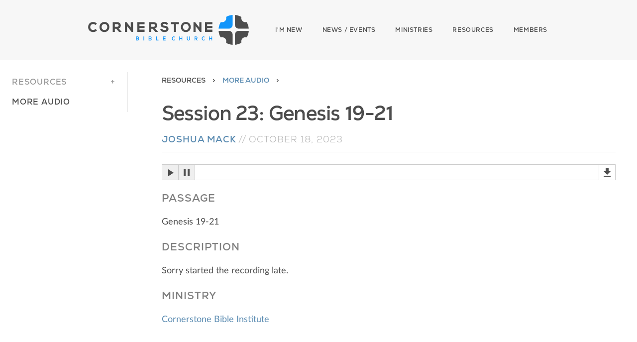

--- FILE ---
content_type: text/html; charset=utf-8
request_url: https://www.cornerstoneoc.com/sermons/session-23-genesis-19-21
body_size: 9996
content:
<!DOCTYPE html>
<html>
<head>
<title>Cornerstone Bible Church</title>
<meta content="width=device-width, initial-scale=1.0, maximum-scale=1.0" name="viewport">
<link rel="stylesheet" href="/assets/normalize-9f750236.css" />
<link rel="stylesheet" href="/assets/application-5c801a45.css" />
<meta name="csrf-param" content="authenticity_token" />
<meta name="csrf-token" content="UaDf4s05fD3-Q087DXOMZKgvDTEQPElVNy8s1Jkx4gRSj0LvULjrXu3sPMveeNlEFukafVu2A-RuWcQbHyPvfw" />
<link rel="apple-touch-icon" sizes="180x180" href="/apple-touch-icon.png">
<link rel="icon" type="image/png" sizes="32x32" href="/favicon-32x32.png">
<link rel="icon" type="image/png" sizes="16x16" href="/favicon-16x16.png">
<link rel="manifest" href="/site.webmanifest">
<link rel="mask-icon" href="/safari-pinned-tab.svg" color="#1195fa">
<meta name="msapplication-TileColor" content="#2d89ef">
<meta name="theme-color" content="#1195fa">
<link rel="alternate" type="application/rss+xml" title="RSS" href="https://www.cornerstoneoc.com/sermons.rss" />
<script src="/assets/application-e3e79bb5.js" defer="defer"></script>
<script src="/assets/stimulus_controllers-386e950c.js" defer="defer"></script>

</head>
<body>
<svg xmlns="http://www.w3.org/2000/svg"
  aria-hidden="true"
  data-icon="envelope" 
  role="img"
  style="display: none;">
  <symbol
    id="icon_contact"
    viewBox="0 0 512 512">
    <path d="M256 352c-16.53 0-33.06-5.422-47.16-16.41L0 173.2V400C0 426.5 21.49 448 48 448h416c26.51 0 48-21.49 48-48V173.2l-208.8 162.5C289.1 346.6 272.5 352 256 352zM16.29 145.3l212.2 165.1c16.19 12.6 38.87 12.6 55.06 0l212.2-165.1C505.1 137.3 512 125 512 112C512 85.49 490.5 64 464 64h-416C21.49 64 0 85.49 0 112C0 125 6.01 137.3 16.29 145.3z">
    </path>
   </symbol>
</svg>
<svg
  aria-hidden="true" 
  data-icon="square-rss"
  role="img" 
  xmlns="http://www.w3.org/2000/svg"
  style="display: none;">
  <symbol
    id="icon_rss"
    viewBox="0 32 448 448">
    <path d="M384 32H64C28.65 32 0 60.66 0 96v320c0 35.34 28.65 64 64 64h320c35.35 0 64-28.66 64-64V96C448 60.66 419.3 32 384 32zM150.6 374.6C144.4 380.9 136.2 384 128 384s-16.38-3.121-22.63-9.371c-12.5-12.5-12.5-32.76 0-45.26C111.6 323.1 119.8 320 128 320s16.38 3.121 22.63 9.371C163.1 341.9 163.1 362.1 150.6 374.6zM249.6 383.9C249 383.1 248.5 384 247.1 384c-12.53 0-23.09-9.75-23.92-22.44C220.5 306.9 173.1 259.5 118.4 255.9c-13.22-.8438-23.25-12.28-22.39-25.5c.8594-13.25 12.41-22.81 25.52-22.38c77.86 5.062 145.3 72.5 150.4 150.4C272.8 371.7 262.8 383.1 249.6 383.9zM345 383.1C344.7 384 344.3 384 343.1 384c-12.8 0-23.42-10.09-23.97-23C315.6 254.6 225.4 164.4 119 159.1C105.8 159.4 95.47 148.3 96.02 135C96.58 121.8 107.9 111.2 121 112c130.7 5.469 241.5 116.3 246.1 246.1C368.5 372.3 358.3 383.4 345 383.1z">
    </path>
</symbol>
</svg>
<svg
  xmlns="http://www.w3.org/2000/svg"
  aria-hidden="true"
  focusable="false"
  data-icon="youtube"
  role="img"
  style="display: none;">
  <symbol 
    id="icon_youtube"
    viewBox="0 0 576 512">
    <path d="M549.7 124.1c-6.281-23.65-24.79-42.28-48.28-48.6C458.8 64 288 64 288 64S117.2 64 74.63 75.49c-23.5 6.322-42 24.95-48.28 48.6-11.41 42.87-11.41 132.3-11.41 132.3s0 89.44 11.41 132.3c6.281 23.65 24.79 41.5 48.28 47.82C117.2 448 288 448 288 448s170.8 0 213.4-11.49c23.5-6.321 42-24.17 48.28-47.82 11.41-42.87 11.41-132.3 11.41-132.3s0-89.44-11.41-132.3zm-317.5 213.5V175.2l142.7 81.21-142.7 81.2z">
    </path>
  </symbol>
</svg>
<svg
  aria-hidden="true" 
  data-icon="instagram"
  role="img" 
  xmlns="http://www.w3.org/2000/svg"
  style="display: none;">
  <symbol
    id="icon_instagram"
    viewBox="0 0 1000 1000">
    <path d="M295.42,6c-53.2,2.51-89.53,11-121.29,23.48-32.87,12.81-60.73,30-88.45,57.82S40.89,143,28.17,175.92c-12.31,31.83-20.65,68.19-23,121.42S2.3,367.68,2.56,503.46,3.42,656.26,6,709.6c2.54,53.19,11,89.51,23.48,121.28,12.83,32.87,30,60.72,57.83,88.45S143,964.09,176,976.83c31.8,12.29,68.17,20.67,121.39,23s70.35,2.87,206.09,2.61,152.83-.86,206.16-3.39S799.1,988,830.88,975.58c32.87-12.86,60.74-30,88.45-57.84S964.1,862,976.81,829.06c12.32-31.8,20.69-68.17,23-121.35,2.33-53.37,2.88-70.41,2.62-206.17s-.87-152.78-3.4-206.1-11-89.53-23.47-121.32c-12.85-32.87-30-60.7-57.82-88.45S862,40.87,829.07,28.19c-31.82-12.31-68.17-20.7-121.39-23S637.33,2.3,501.54,2.56,348.75,3.4,295.42,6m5.84,903.88c-48.75-2.12-75.22-10.22-92.86-17-23.36-9-40-19.88-57.58-37.29s-28.38-34.11-37.5-57.42c-6.85-17.64-15.1-44.08-17.38-92.83-2.48-52.69-3-68.51-3.29-202s.22-149.29,2.53-202c2.08-48.71,10.23-75.21,17-92.84,9-23.39,19.84-40,37.29-57.57s34.1-28.39,57.43-37.51c17.62-6.88,44.06-15.06,92.79-17.38,52.73-2.5,68.53-3,202-3.29s149.31.21,202.06,2.53c48.71,2.12,75.22,10.19,92.83,17,23.37,9,40,19.81,57.57,37.29s28.4,34.07,37.52,57.45c6.89,17.57,15.07,44,17.37,92.76,2.51,52.73,3.08,68.54,3.32,202s-.23,149.31-2.54,202c-2.13,48.75-10.21,75.23-17,92.89-9,23.35-19.85,40-37.31,57.56s-34.09,28.38-57.43,37.5c-17.6,6.87-44.07,15.07-92.76,17.39-52.73,2.48-68.53,3-202.05,3.29s-149.27-.25-202-2.53m407.6-674.61a60,60,0,1,0,59.88-60.1,60,60,0,0,0-59.88,60.1M245.77,503c.28,141.8,115.44,256.49,257.21,256.22S759.52,643.8,759.25,502,643.79,245.48,502,245.76,245.5,361.22,245.77,503m90.06-.18a166.67,166.67,0,1,1,167,166.34,166.65,166.65,0,0,1-167-166.34" transform="translate(-2.5 -2.5)"/>
  </symbol>
</svg>
<svg
  aria-hidden="true" 
  data-icon="facebook"
  role="img" 
  xmlns="http://www.w3.org/2000/svg"
  style="display: none;">
  <symbol
    id="icon_facebook"
    viewBox="866.6 0 200.6 201.4">
    <path d="M1060.8,100.8c0-53.6-43.5-97.1-97.1-97.1s-97.1,43.5-97.1,97.1c0,48.5,35.5,88.7,82,95.9v-67.9h-24.8v-28h24.8V79.4
      c0-24.3,14.4-37.8,36.6-37.8c10.6,0,21.6,2,21.6,2v23.7h-12.2c-12.1,0-15.9,7.6-15.9,15.2v18.2h27l-4.3,28h-22.7v67.9
      C1025.3,189.5,1060.8,149.3,1060.8,100.8z"/>
    </symbol>
</svg>
<svg xmlns="http://www.w3.org/2000/svg" style="display: none;">
  <symbol id="icon_menu" viewBox="0 0 48 48">
    <path d="M14,16.5c0,0.825-0.675,1.5-1.5,1.5h-3C8.675,18,8,17.325,8,16.5v-3C8,12.675,8.675,12,9.5,12h3c0.825,0,1.5,0.675,1.5,1.5
  V16.5z"/>
    <path d="M14,25.5c0,0.825-0.675,1.5-1.5,1.5h-3C8.675,27,8,26.325,8,25.5v-3C8,21.675,8.675,21,9.5,21h3c0.825,0,1.5,0.675,1.5,1.5
      V25.5z"/>
    <path d="M14,34.5c0,0.825-0.675,1.5-1.5,1.5h-3C8.675,36,8,35.325,8,34.5v-3C8,30.675,8.675,30,9.5,30h3c0.825,0,1.5,0.675,1.5,1.5
      V34.5z"/>
    <path d="M40,16.5c0,0.825-0.675,1.5-1.5,1.5h-20c-0.825,0-1.5-0.675-1.5-1.5v-3c0-0.825,0.675-1.5,1.5-1.5h20
      c0.825,0,1.5,0.675,1.5,1.5V16.5z"/>
    <path d="M40,34.5c0,0.825-0.675,1.5-1.5,1.5h-20c-0.825,0-1.5-0.675-1.5-1.5v-3c0-0.825,0.675-1.5,1.5-1.5h20
      c0.825,0,1.5,0.675,1.5,1.5V34.5z"/>
    <path d="M34,25.5c0,0.825-0.675,1.5-1.5,1.5h-14c-0.825,0-1.5-0.675-1.5-1.5v-3c0-0.825,0.675-1.5,1.5-1.5h14
      c0.825,0,1.5,0.675,1.5,1.5V25.5z"/>
  </symbol>
</svg>

<svg xmlns="http://www.w3.org/2000/svg" style="display: none;" >
<symbol id="cbclogo" viewBox="0 0 325 60.406">
<g>
	<g>
		<path fill="#1195FA" d="M102.766,45.907c0,0.615-0.259,1.207-0.909,1.537c0.819,0.285,1.119,1.275,1.119,1.775
			c0,1.776-1.169,2.345-2.617,2.345c-1.109,0-2.208,0-3.316,0v-7.968c1.099,0,2.208,0,3.316,0
			C101.738,43.596,102.766,44.301,102.766,45.907z M98.341,46.794h2.018c0.829,0,1.099-0.398,1.099-0.854
			c0-0.364-0.26-0.979-1.099-0.979h-2.018V46.794z M98.341,50.164h2.018c0.54,0,1.309-0.205,1.309-0.957
			c0-0.716-0.769-1.092-1.309-1.092h-2.018V50.164z"/>
		<path fill="#1195FA" d="M111.979,51.564v-7.968h1.309v7.968H111.979z"/>
		<path fill="#1195FA" d="M128.277,45.907c0,0.615-0.26,1.207-0.909,1.537c0.819,0.285,1.119,1.275,1.119,1.775
			c0,1.776-1.169,2.345-2.618,2.345c-1.109,0-2.208,0-3.316,0v-7.968c1.099,0,2.208,0,3.316,0
			C127.248,43.596,128.277,44.301,128.277,45.907z M123.851,46.794h2.018c0.83,0,1.099-0.398,1.099-0.854
			c0-0.364-0.26-0.979-1.099-0.979h-2.018V46.794z M123.851,50.164h2.018c0.54,0,1.309-0.205,1.309-0.957
			c0-0.716-0.769-1.092-1.309-1.092h-2.018V50.164z"/>
		<path fill="#1195FA" d="M138.798,43.596v6.58h3.596v1.389h-4.915v-7.968H138.798z"/>
		<path fill="#1195FA" d="M156.603,51.564h-5.234c0-2.652,0-5.316,0-7.968h5.234v1.457h-3.926v1.833h3.786v1.4h-3.786v1.798h3.926
			V51.564z"/>
		<path fill="#1195FA" d="M175.883,50.563c-0.719,0.808-1.648,1.184-2.657,1.184c-2.597,0-3.696-2.038-3.707-4.109
			c-0.01-2.083,1.18-4.201,3.707-4.201c0.949,0,1.849,0.411,2.568,1.218l-0.879,0.968c-0.46-0.513-1.079-0.752-1.688-0.752
			c-1.688,0-2.417,1.435-2.407,2.767c0.01,1.32,0.679,2.697,2.407,2.697c0.609,0,1.299-0.285,1.758-0.809L175.883,50.563z"/>
		<path fill="#1195FA" d="M189.142,51.575v-3.222h-3.437v3.222h-1.318v-7.968h1.318v3.358h3.437v-3.358h1.309v7.968H189.142z"/>
		<path fill="#1195FA" d="M205.886,43.607v4.564c0,2.357-1.269,3.563-3.026,3.563c-1.679,0-3.107-1.161-3.107-3.563v-4.564h1.309
			v4.564c0,1.434,0.719,2.197,1.808,2.197s1.708-0.831,1.708-2.197v-4.564H205.886z"/>
		<path fill="#1195FA" d="M221.442,51.564h-1.569l-2.038-2.664h-1.269v2.664h-1.318v-7.979c1.109,0,2.217,0.011,3.326,0.011
			c1.648,0.012,2.518,1.263,2.518,2.641c0,1.093-0.439,2.197-1.769,2.504l2.118,2.721V51.564z M216.567,44.996v2.55h2.008
			c0.84,0,1.199-0.638,1.199-1.275s-0.37-1.274-1.199-1.274H216.567z"/>
		<path fill="#1195FA" d="M236.209,50.563c-0.719,0.808-1.648,1.184-2.657,1.184c-2.597,0-3.696-2.038-3.707-4.109
			c-0.01-2.083,1.179-4.201,3.707-4.201c0.949,0,1.848,0.411,2.567,1.218l-0.879,0.968c-0.459-0.513-1.079-0.752-1.688-0.752
			c-1.688,0-2.417,1.435-2.407,2.767c0.01,1.32,0.679,2.697,2.407,2.697c0.609,0,1.298-0.285,1.758-0.809L236.209,50.563z"/>
		<path fill="#1195FA" d="M249.468,51.575v-3.222h-3.437v3.222h-1.318v-7.968h1.318v3.358h3.437v-3.358h1.308v7.968H249.468z"/>
	</g>
	<g>
		<path d="M292.348,39.999c0-4.315-3.507-7.848-7.792-7.848h-20.617c0.306,4.741,1.71,9.183,3.97,13.081h3.657
			c4.287,0,7.793,3.529,7.793,7.846v3.457c3.881,2.184,8.284,3.553,12.989,3.871V56.87V39.999z"/>
		<path d="M296.975,39.999V56.87v3.509c4.71-0.379,9.122-1.808,12.99-4.063v-3.238c0-4.317,3.506-7.846,7.795-7.846
			h3.271c2.26-3.898,3.666-8.34,3.968-13.081h-20.233C300.481,32.151,296.975,35.684,296.975,39.999z"/>
		<path d="M317.76,14.632c-4.289,0-7.795-3.531-7.795-7.846V4.09c-3.868-2.252-8.28-3.684-12.99-4.063v2.967v16.87
			c0,4.315,3.506,7.849,7.792,7.849h18.351h1.841c-0.391-4.757-1.886-9.202-4.241-13.082H317.76z"/>
		<path fill="#1195FA" d="M292.348,19.865V2.995V0c-4.705,0.32-9.108,1.687-12.989,3.873v2.913c0,4.315-3.506,7.846-7.793,7.846
			h-3.344c-2.353,3.879-3.849,8.324-4.24,13.082h20.574C288.841,27.713,292.348,24.18,292.348,19.865z"/>
	</g>
	<g>
		<path fill="none" d="M201.66,19.831c-0.997-1.027-2.343-1.548-4-1.548c-1.672,0-3.031,0.533-4.042,1.582
			c-1.103,1.145-1.708,2.853-1.663,4.685c0.075,2.873,1.612,5.941,5.705,5.941c4.11,0,5.627-3.082,5.677-5.965
			C203.369,22.671,202.758,20.96,201.66,19.831z"/>
		<path fill="none" d="M36.965,19.831c-0.998-1.027-2.344-1.548-4-1.548c-1.671,0-3.031,0.533-4.042,1.582
			c-1.103,1.146-1.708,2.853-1.663,4.685c0.075,2.873,1.613,5.941,5.705,5.941c4.11,0,5.628-3.082,5.677-5.965
			C38.674,22.671,38.063,20.959,36.965,19.831z"/>
		<path d="M14.654,28.637c-1.09,1.093-2.772,1.772-4.39,1.772c-4.384,0-5.973-3.051-5.996-5.907
			c-0.015-1.71,0.59-3.319,1.661-4.412s2.53-1.648,4.334-1.648c1.634,0,3.128,0.583,4.207,1.642l0.282,0.276l2.927-2.834
			l-0.301-0.298c-1.963-1.942-4.424-2.968-7.114-2.968c-3.017,0-5.584,0.989-7.423,2.859C1.02,18.975-0.016,21.667,0,24.508
			c0.026,4.626,2.729,10.03,10.264,10.03c2.899,0,5.442-0.999,7.353-2.89l0.294-0.291l-2.969-3.009L14.654,28.637z"/>
		<path d="M32.965,14.261c-6.852,0-9.973,5.311-9.973,10.246c0,4.994,3.084,10.032,9.973,10.032
			c6.794,0,9.89-5.05,9.946-10.055c0.032-2.845-1-5.55-2.829-7.421C38.292,15.229,35.831,14.261,32.965,14.261z M32.965,30.49
			c-4.092,0-5.629-3.069-5.705-5.941c-0.046-1.832,0.56-3.539,1.663-4.685c1.011-1.049,2.371-1.582,4.042-1.582
			c1.656,0,3.003,0.521,4,1.548c1.097,1.129,1.708,2.84,1.677,4.694C38.593,27.409,37.075,30.49,32.965,30.49z"/>
		<path d="M66.069,21.229c0-3.156-2.222-6.566-7.102-6.596c-1.475,0-2.949-0.006-4.423-0.013
			c-1.475-0.007-2.951-0.012-4.426-0.012h-0.407v19.503h4.322v-6.234h2.783l5.421,6.234H67h0.795l-6.08-6.784
			C64.493,26.505,66.069,24.317,66.069,21.229z M61.748,21.307c0,1.187-0.729,2.574-2.781,2.574h-4.934v-5.146h4.934
			C61.02,18.735,61.748,20.121,61.748,21.307z"/>
		<polygon points="86.33,25.433 77.819,14.633 74.373,14.633 74.373,34.111 78.695,34.111 78.695,22.313 
			87.658,34.111 88.472,34.111 88.472,34.111 90.651,34.111 90.651,14.608 86.33,14.608 		"/>
		<polygon points="99.486,34.111 114.223,34.111 114.223,29.824 103.781,29.824 103.781,26.436 114.223,26.436 
			114.223,22.335 103.781,22.335 103.781,18.869 114.223,18.869 114.223,14.633 99.486,14.633 		"/>
		<path d="M139.729,21.229c0-3.156-2.222-6.566-7.104-6.596c-1.474,0-2.948-0.006-4.422-0.013
			c-1.475-0.007-2.95-0.012-4.425-0.012h-0.406v19.503h4.32v-6.234h2.784l5.42,6.234h4.762h0.732l-6.017-6.784
			C138.152,26.505,139.729,24.317,139.729,21.229z M135.406,21.307c0,1.187-0.728,2.574-2.781,2.574h-4.933v-5.146h4.933
			C134.678,18.735,135.406,20.121,135.406,21.307z"/>
		<path d="M154.767,21.884c-2.725-0.325-3.786-0.866-3.786-1.935c0-1.275,1.32-2.067,3.446-2.067
			c1.909,0,3.518,0.969,4.061,1.88l0.196,0.328l3.487-1.798l-0.179-0.365c-1.259-2.573-3.912-3.934-7.675-3.934
			c-3.785,0.03-7.604,1.851-7.604,5.848c0,4.535,3.875,5.607,7.671,6.06c3.532,0.382,3.941,1.518,3.941,2.336
			c0,2.213-2.962,2.384-3.872,2.384c-2.363,0-4.178-1.008-4.856-2.7l-0.167-0.417l-3.65,1.897l0.142,0.35
			c1.318,3.256,4.092,4.839,8.48,4.839c3.973,0,8.218-1.669,8.218-6.353C162.618,23.509,158.845,22.39,154.767,21.884z"/>
		<polygon points="167.623,18.656 173.521,18.656 173.521,34.111 177.843,34.111 177.843,18.656 183.742,18.656 
			183.742,14.633 167.623,14.633 		"/>
		<path d="M197.66,14.261c-6.852,0-9.973,5.311-9.973,10.246c0,4.994,3.083,10.032,9.973,10.032
			c6.794,0,9.891-5.051,9.946-10.055c0.03-2.845-1.001-5.551-2.831-7.422C202.986,15.229,200.524,14.261,197.66,14.261z
			 M197.66,30.49c-4.092,0-5.63-3.069-5.705-5.941c-0.046-1.832,0.56-3.54,1.663-4.685c1.011-1.049,2.37-1.582,4.042-1.582
			c1.657,0,3.003,0.521,4,1.548c1.098,1.129,1.708,2.84,1.677,4.694C203.287,27.409,201.771,30.49,197.66,30.49z"/>
		<polygon points="224.924,25.433 216.414,14.633 212.967,14.633 212.967,34.111 217.288,34.111 217.288,22.313 
			226.252,34.111 227.066,34.111 227.066,34.111 229.246,34.111 229.246,14.608 224.924,14.608 		"/>
		<polygon points="251.265,18.869 251.265,14.633 236.528,14.633 236.528,34.111 251.265,34.111 251.265,29.824 
			240.823,29.824 240.823,26.436 251.265,26.436 251.265,22.335 240.823,22.335 240.823,18.869 		"/>
	</g>
</g>
</symbol>
</svg>

<svg xmlns="http://www.w3.org/2000/svg" style="display: none;">
<symbol id="cbclogocentered" viewBox="0 0 436.56 203.15">
 <defs>
  <clipPath id="clipPath5448">
   <path d="m0 1040h1040v-1040h-1040z"/>
  </clipPath>
 </defs>
 <g transform="translate(-209.45 61.975)">
  <g transform="translate(25.72 -53.426)">
    <g id="logo" transform="matrix(.1918 0 0 -.1918 306.27 192.76)">
     <g clip-path="url(#clipPath5448)">
      <g transform="translate(487.84 376.86)">
       <path d="m0 0c0 63.047-53.205 114.69-118.21 114.69h-312.77c4.63-69.272 25.953-134.17 60.223-191.16h55.488c65.032 0 118.22-51.557 118.22-114.66v-50.491c58.873-31.914 125.67-51.928 197.06-56.573v51.689z" fill="#dbdbdb"/>
      </g>
      <g transform="translate(558.02 376.86)">
       <path d="m0 0v-297.79c71.455 5.56 138.38 26.446 197.04 59.386v47.29c0 63.098 53.189 114.66 118.26 114.66h49.622c34.287 56.985 55.625 121.88 60.194 191.16h-306.92c-65.011 0-118.2-51.647-118.2-114.69" fill="#dbdbdb"/>
      </g>
      <g transform="translate(873.33 747.53)">
       <path d="m0 0c-65.069 0-118.26 51.604-118.26 114.65v39.381c-58.668 32.908-125.59 53.835-197.04 59.371v-289.86c0-63.057 53.184-114.67 118.2-114.67h306.32c-5.942 69.5-28.622 134.45-64.343 191.13z" fill="#dbdbdb"/>
      </g>
      <g transform="translate(487.84 671.06)">
       <path d="m0 0v290.26c-71.383-4.673-138.18-24.654-197.06-56.591v-42.557c0-63.043-53.188-114.65-118.22-114.65h-50.733c-35.708-56.683-58.373-121.63-64.322-191.13h312.12c65.009 0 118.21 51.613 118.21 114.67" fill="#cfeafe"/>
      </g>
     </g>
    </g>
   <g id="Bible Church" transform="translate(32,-12)">
    <g transform="matrix(1.25 0 0 -1.25 509.83 154.5)">
     <path d="m0 0v4.504h-4.855v-4.504h-1.863v11.141h1.863v-4.696h4.855v4.696h1.85v-11.141z" fill="#1195fa"/>
    </g>
    <g transform="matrix(1.25 0 0 -1.25 486.41 152.73)">
     <path d="m0 0c-1.017-1.13-2.329-1.655-3.755-1.655-3.67 0-5.222 2.848-5.236 5.745-0.014 2.913 1.666 5.873 5.236 5.873 1.341 0 2.611-0.573 3.628-1.703l-1.242-1.353c-0.65 0.716-1.525 1.051-2.386 1.051-2.385 0-3.415-2.006-3.401-3.868 0.014-1.846 0.96-3.772 3.401-3.772 0.861 0 1.835 0.398 2.484 1.13z" fill="#1195fa"/>
    </g>
    <g transform="matrix(1.25 0 0 -1.25 451.71 143)">
     <path d="m0 0v-3.564h2.838c1.185 0 1.693 0.89 1.693 1.782 0 0.891-0.522 1.782-1.693 1.782zm6.889-9.183h-2.217l-2.879 3.724h-1.793v-3.724h-1.862v11.157c1.566 0 3.133-0.016 4.7-0.016 2.328-0.016 3.557-1.767 3.557-3.692 0-1.529-0.622-3.072-2.499-3.501l2.993-3.804z" fill="#1195fa"/>
    </g>
    <g transform="matrix(1.25 0 0 -1.25 432.85 140.57)">
     <path d="m0 0v-6.383c0-3.294-1.792-4.98-4.276-4.98-2.371 0-4.39 1.623-4.39 4.98v6.383h1.85v-6.383c0-2.005 1.015-3.071 2.554-3.071 1.538 0 2.413 1.162 2.413 3.071v6.383z" fill="#1195fa"/>
    </g>
    <g transform="matrix(1.25 0 0 -1.25 403.27 154.5)">
     <path d="m0 0v4.504h-4.855v-4.504h-1.863v11.141h1.863v-4.696h4.855v4.696h1.85v-11.141z" fill="#1195fa"/>
    </g>
    <g transform="matrix(1.25 0 0 -1.25 379.85 152.73)">
     <path d="m0 0c-1.017-1.13-2.329-1.655-3.755-1.655-3.67 0-5.222 2.848-5.236 5.745-0.014 2.913 1.666 5.873 5.236 5.873 1.341 0 2.611-0.573 3.628-1.703l-1.242-1.353c-0.65 0.716-1.525 1.051-2.386 1.051-2.385 0-3.415-2.006-3.401-3.868 0.013-1.846 0.96-3.772 3.401-3.772 0.861 0 1.835 0.398 2.484 1.13z" fill="#1195fa"/>
    </g>
    <g transform="matrix(1.25 0 0 -1.25 345.79 154.48)">
     <path d="m0 0h-7.396v11.141h7.396v-2.037h-5.547v-2.563h5.35v-1.957h-5.35v-2.515h5.547z" fill="#1195fa"/>
    </g>
    <g transform="matrix(1.25 0 0 -1.25 242.89 152.03)">
     <path d="m0 0h2.851c0.762 0 1.849 0.286 1.849 1.336 0 1.003-1.087 1.528-1.849 1.528h-2.851zm0 4.71h2.851c1.171 0 1.552 0.558 1.552 1.194 0 0.509-0.366 1.368-1.552 1.368h-2.851zm6.252 1.242c0-0.859-0.367-1.687-1.284-2.149 1.157-0.398 1.581-1.782 1.581-2.483 0-2.482-1.652-3.278-3.698-3.278h-4.686v11.141h4.686c1.948 0 3.401-0.988 3.401-3.231" fill="#1195fa"/>
    </g>
    <g transform="matrix(1.25 0 0 -1.25 314.35 140.55)">
     <path d="m0 0v-9.199h5.081v-1.942h-6.944v11.141z" fill="#1195fa"/>
    </g>
    <g transform="matrix(1.25 0 0 -1.25 287.95 152.03)">
     <path d="m0 0h2.851c0.762 0 1.849 0.286 1.849 1.336 0 1.003-1.087 1.528-1.849 1.528h-2.851zm0 4.71h2.851c1.171 0 1.552 0.558 1.552 1.194 0 0.509-0.366 1.368-1.552 1.368h-2.851zm6.252 1.242c0-0.859-0.367-1.687-1.284-2.149 1.157-0.398 1.581-1.782 1.581-2.483 0-2.482-1.652-3.278-3.698-3.278h-4.686v11.141h4.686c1.948 0 3.401-0.988 3.401-3.231" fill="#1195fa"/>
    </g>
    <path d="m266.97 140.55h2.3112v13.926h-2.3112z" fill="#1195fa"/>
   </g>
   <g id="cornerstone" transform="translate(27.72 -12.222)" fill="#4d4d4d">
    <g transform="matrix(1.25 0 0 -1.25 181.89 111.85)">
     <path d="m0 0c-1.54-1.529-3.917-2.479-6.202-2.479-6.197 0-8.44 4.265-8.473 8.258-0.021 2.391 0.834 4.638 2.348 6.167 1.513 1.528 3.574 2.304 6.125 2.304 2.308 0 4.42-0.814 5.944-2.297l0.398-0.385 4.134 3.961-0.424 0.417c-2.775 2.715-6.251 4.15-10.052 4.15-4.265 0-7.893-1.383-10.49-3.997-2.575-2.593-4.037-6.357-4.015-10.329 0.037-6.467 3.858-14.02 14.505-14.02 4.096 0 7.688 1.396 10.389 4.04l0.415 0.407-4.194 4.206z" />
    </g>
    <g transform="matrix(1.25 0 0 -1.25 212.8 115.09)">
     <path d="m0 0c-5.781 0-7.956 4.289-8.062 8.305-0.064 2.561 0.791 4.948 2.351 6.548 1.428 1.468 3.349 2.21 5.711 2.21 2.341 0 4.243-0.726 5.653-2.164 1.55-1.576 2.413-3.969 2.369-6.561-0.071-4.03-2.214-8.338-8.022-8.338m0 22.687c-9.682 0-14.092-7.425-14.092-14.322 0-6.981 4.357-14.024 14.092-14.024 9.6 0 13.975 7.058 14.053 14.055 0.045 3.978-1.412 7.758-3.997 10.375-2.529 2.562-6.007 3.916-10.056 3.916" />
    </g>
    <g transform="matrix(1.25 0 0 -1.25 262.2 99.045)">
     <path d="m0 0c0-1.66-1.03-3.599-3.931-3.599h-6.971v7.194h6.971c2.901 0 3.931-1.937 3.931-3.595m6.106 0.108c0 4.413-3.141 9.179-10.037 9.222-2.083 0-4.166 7e-3 -6.25 0.016-2.085 8e-3 -4.168 0.018-6.253 0.018h-0.575v-27.261h6.107v8.713h3.932l7.659-8.713h7.854l-8.591 9.482c3.925 1.147 6.154 4.206 6.154 8.523" />
    </g>
    <g transform="matrix(1.25 0 0 -1.25 304.18 106.25)">
     <path d="m0 0-12.028 15.098h-4.868v-27.228h6.106v16.491l12.665-16.491h4.231v27.262h-6.106z" />
    </g>
    <g transform="matrix(1.25 0 0 -1.25 325.98 121.42)">
     <path d="m0 0h20.825v5.992h-14.756v4.735h14.756v5.733h-14.756v4.846h14.756v5.922h-20.825z" />
    </g>
    <g transform="matrix(1.25 0 0 -1.25 386.49 99.045)">
     <path d="m0 0c0-1.66-1.031-3.599-3.93-3.599h-6.972v7.194h6.972c2.899 0 3.93-1.937 3.93-3.595m6.107 0.108c0 4.413-3.14 9.179-10.037 9.222-2.084 0-4.166 7e-3 -6.25 0.016-2.082 8e-3 -4.168 0.018-6.252 0.018h-0.575v-27.261h6.105v8.713h3.935l7.658-8.713h7.764l-8.502 9.482c3.926 1.147 6.154 4.206 6.154 8.523" />
    </g>
    <g transform="matrix(1.25 0 0 -1.25 420.68 100.05)">
     <path d="m0 0c-3.848 0.454-5.348 1.213-5.348 2.706 0 1.781 1.864 2.888 4.868 2.888 2.697 0 4.97-1.354 5.74-2.627l0.275-0.459 4.93 2.513-0.254 0.51c-1.779 3.597-5.529 5.5-10.846 5.5-5.349-0.043-10.746-2.587-10.746-8.175 0-6.337 5.479-7.838 10.84-8.47 4.992-0.535 5.568-2.121 5.568-3.266 0-3.096-4.187-3.334-5.468-3.334-3.34 0-5.907 1.41-6.864 3.775l-0.238 0.583-5.158-2.653 0.199-0.488c1.863-4.553 5.783-6.764 11.984-6.764 5.614 0 11.614 2.333 11.614 8.881 0 6.609-5.33 8.174-11.096 8.88" />
    </g>
    <g transform="matrix(1.25 0 0 -1.25 441.95 94.414)">
     <path d="m0 0h8.334v-21.603h6.105v21.603h8.338v5.625h-22.777z" />
    </g>
    <g transform="matrix(1.25 0 0 -1.25 495.01 115.09)">
     <path d="m0 0c-5.781 0-7.953 4.289-8.059 8.305-0.066 2.561 0.789 4.948 2.346 6.548 1.43 1.468 3.35 2.21 5.713 2.21 2.342 0 4.244-0.726 5.652-2.164 1.551-1.579 2.416-3.969 2.371-6.561-0.07-4.03-2.214-8.338-8.023-8.338m0 22.687c-9.682 0-14.092-7.425-14.092-14.322 0-6.981 4.356-14.024 14.092-14.024 9.602 0 13.977 7.06 14.055 14.055 0.043 3.978-1.416 7.758-3.998 10.375-2.532 2.562-6.008 3.916-10.057 3.916" />
    </g>
    <g transform="matrix(1.25 0 0 -1.25 544.6 106.25)">
     <path d="m0 0-12.025 15.098h-4.871v-27.228h6.105v16.491l12.668-16.491h4.23v27.262h-6.107z" />
    </g>
    <g transform="matrix(1.25 0 0 -1.25 592.57 94.785)">
     <path d="m0 0v5.922h-20.824v-27.228h20.824v5.993h-14.754v4.734h14.754v5.733h-14.754v4.846z" />
    </g>
   </g>
  </g>
 </g>
</symbol>
</svg>

<header>
<div id="header-container">
<!-- TODO: png fallback -->
<a class="svg logo" id="main-logo-medium" href="/"><svg class="menu-icon">
<use xlink:href="#cbclogocentered"></use>
</svg>
</a><a class="svg logo" id="main-logo-wide" href="/"><svg class="menu-icon">
<use xlink:href="#cbclogo"></use>
</svg>
</a><nav>
<div id="main-menu-toggle">
<svg class="menu-logo">
<use xlink:href="#cbclogo"></use>
</svg>
<svg class="menu-icon">
<use xlink:href="#icon_menu"></use>
</svg>
</div>
<ul id="main-menu">
<li class="menu-mobile-only"><a href="/">Home</a></li>
<li>
<a href="#">I&#39;m New</a>
<ul class="submenu">
<li>
<a href="/about-us">About Us</a>
</li>
<li>
<a href="/sunday-worship">Sunday Worship</a>
</li>
<li>
<a href="/contact">Contact Us</a>
</li>
</ul>
</li>

<li>
<a href="#">News / Events</a>
<ul class="submenu">
<li>
<a href="/posts">Recent Updates</a>
</li>
<li>
<a href="/calendar">Calendar</a>
</li>
</ul>
</li>

<li>
<a href="#">Ministries</a>
<ul class="submenu">
<li>
<a href="/ministries-life-groups">Life Groups</a>
</li>
<li>
<a href="/transformation-groups">Transformation Groups</a>
</li>
<div class="link-spacer"></div>
<li>
<a href="/childrens-ministry">Children&#39;s Ministry</a>
</li>
<li>
<a href="/youth">Youth</a>
</li>
<li>
<a href="/branches">College / Young Adult</a>
</li>
<div class="link-spacer"></div>
<li>
<a href="/mens-ministry">Men&#39;s Ministry</a>
</li>
<li>
<a href="/womens-ministry">Women&#39;s Ministry</a>
</li>
<li>
<a href="/marriage-ministry">Marriage Ministry</a>
</li>
<div class="link-spacer"></div>
<li>
<a href="/missions">Missions</a>
</li>
<li>
<a href="/prayer-request">Prayer</a>
</li>
</ul>
</li>

<li>
<a href="#">Resources</a>
<ul class="submenu">
<li>
<a href="/sermons">Sunday Sermons</a>
</li>
<li>
<a href="/other-audio">More Audio</a>
</li>
<li>
<a href="/podcasts">Podcasts</a>
</li>
<li>
<a href="/introducing-jesus">Introducing Jesus</a>
</li>
<li>
<a href="https://www.joshuamack.org/">joshuamack.org</a>
</li>
</ul>
</li>

<li id="">
<a href="#">Members</a>
<ul class="submenu right">
<li><a href="/profile">Church Center</a></li>
<li><a href="/directory">Directory</a></li>
<li><a href="/giving">Giving</a></li>
<li><a href="/reimbursements/new">Reimbursements</a></li>
<li><a href="/commrequest">Comms Request</a></li>
</ul>
</li>
</ul>
</nav>
</div>
</header>

<div id="site-body-container">
<nav class="sidebar">
<div class="sidebar-title ancestor">Resources</div>
<ul class="ancestor">
<li><a href="/sermons">Sunday Sermons</a></li>
<li><a href="/other-audio">More Audio</a></li>
<li><a href="/podcasts">Podcasts</a></li>
<li><a href="/introducing-jesus">Introducing Jesus</a></li>
<li><a target="_blank" href="https://www.joshuamack.org/">joshuamack.org</a></li>
</ul>
<div class="sidebar-title">More Audio</div>
<ul>
</ul>

</nav>

<div id="site-body">

<div class="breadcrumbs"><svg xmlns="http://www.w3.org/2000/svg" style="display: none;">
  <symbol id="icon_menu" viewBox="0 0 48 48">
    <path d="M14,16.5c0,0.825-0.675,1.5-1.5,1.5h-3C8.675,18,8,17.325,8,16.5v-3C8,12.675,8.675,12,9.5,12h3c0.825,0,1.5,0.675,1.5,1.5
  V16.5z"/>
    <path d="M14,25.5c0,0.825-0.675,1.5-1.5,1.5h-3C8.675,27,8,26.325,8,25.5v-3C8,21.675,8.675,21,9.5,21h3c0.825,0,1.5,0.675,1.5,1.5
      V25.5z"/>
    <path d="M14,34.5c0,0.825-0.675,1.5-1.5,1.5h-3C8.675,36,8,35.325,8,34.5v-3C8,30.675,8.675,30,9.5,30h3c0.825,0,1.5,0.675,1.5,1.5
      V34.5z"/>
    <path d="M40,16.5c0,0.825-0.675,1.5-1.5,1.5h-20c-0.825,0-1.5-0.675-1.5-1.5v-3c0-0.825,0.675-1.5,1.5-1.5h20
      c0.825,0,1.5,0.675,1.5,1.5V16.5z"/>
    <path d="M40,34.5c0,0.825-0.675,1.5-1.5,1.5h-20c-0.825,0-1.5-0.675-1.5-1.5v-3c0-0.825,0.675-1.5,1.5-1.5h20
      c0.825,0,1.5,0.675,1.5,1.5V34.5z"/>
    <path d="M34,25.5c0,0.825-0.675,1.5-1.5,1.5h-14c-0.825,0-1.5-0.675-1.5-1.5v-3c0-0.825,0.675-1.5,1.5-1.5h14
      c0.825,0,1.5,0.675,1.5,1.5V25.5z"/>
  </symbol>
</svg>
<a class="svg color_button sidebar-toggle" href="#sidebar-toggle">
<svg>
<use xlink:href="#icon_menu"></use>
</svg>
</a>
<span class="breadcrumb">Resources</span><span class="breadcrumb"><a href="/other-audio">More Audio</a></span></div>

<div class="headline">
<h1>Session 23: Genesis 19-21</h1>
<div class="headline_byline">
<span class="author"><a href="/author/Joshua%20Mack">Joshua Mack</a></span>
//
<span class="datetime">October 18, 2023</span>
</div>
</div>
<svg xmlns="http://www.w3.org/2000/svg" style="display: none;">
  <symbol id="icon_play" viewBox="0 0 24 24">
    <path d="M8 5v14l11-7z"/>
  </symbol>
  <symbol id="icon_pause" viewBox="0 0 24 24">
    <path d="M6 19h4V5H6v14zm8-14v14h4V5h-4z"/>
  </symbol>
  <symbol id="icon_skip_previous" viewBox="0 0 24 24">
    <path d="M6 6h2v12H6zm3.5 6 8.5 6V6z"/>
  </symbol>
  <symbol id="icon_skip_next" viewBox="0 0 24 24">
    <path d="m6 18 8.5-6L6 6v12zM16 6v12h2V6h-2z"/>
  </symbol>
  <symbol id="icon_download" viewBox="0 0 24 24">
    <path d="M19 9h-4V3H9v6H5l7 7 7-7zM5 18v2h14v-2H5z"/>
  </symbol>
  <symbol id="icon_edit" viewBox="0 0 24 24">
    <path d="M3 17.25V21h3.75L17.81 9.94l-3.75-3.75L3 17.25zM20.71 7.04c.39-.39.39-1.02 0-1.41l-2.34-2.34c-.39-.39-1.02-.39-1.41 0l-1.83 1.83 3.75 3.75 1.83-1.83z"/>
  </symbol>
  <symbol id="icon_link" viewBox="0 0 24 24">
    <path d="M3.9 12c0-1.71 1.39-3.1 3.1-3.1h4V7H7c-2.76 0-5 2.24-5 5s2.24 5 5 5h4v-1.9H7c-1.71 0-3.1-1.39-3.1-3.1zM8 13h8v-2H8v2zm9-6h-4v1.9h4c1.71 0 3.1 1.39 3.1 3.1s-1.39 3.1-3.1 3.1h-4V17h4c2.76 0 5-2.24 5-5s-2.24-5-5-5z"/>
  </symbol>
</svg>
<div class="simple-content" id="sermon_show">
<div class="audio-player" data-audio-player-url-value="/media/wwwfiles/617e3a79741dca8b4e2685d36f84c0df.mp3" data-controller="audio-player">
<button class="svg svg-inline audio-play-button" data-action="audio-player#play" data-audio-player-target="playButton" title="Play audio">
<svg class="btn">
<use xlink:href="#icon_play"></use>
</svg>
</button>
<button class="svg svg-inline audio-pause-button" data-action="audio-player#pause" data-audio-player-target="pauseButton" title="Pause audio">
<svg class="btn">
<use xlink:href="#icon_pause"></use>
</svg>
</button>
<div class="audio-progress" data-action="click-&gt;audio-player#seek">
<div class="audio-progress-bar" data-audio-player-target="bar"></div>
<div class="audio-progress-pos" data-audio-player-target="position"></div>
<div class="audio-progress-length" data-audio-player-target="length"></div>
</div>
<a class="svg svg-inline btn-dload" download="Enhanced - CBI x R_20231018-194751.MP3" href="/media/wwwfiles/617e3a79741dca8b4e2685d36f84c0df.mp3" title="Download audio">
<svg class="btn">
<use xlink:href="#icon_download"></use>
</svg>
</a>
</div>
<h3>PASSAGE</h3>
<p>Genesis 19-21</p>
<h3>DESCRIPTION</h3>
<p class="bodytext" data-controller="linkify">Sorry started the recording late.</p>
<h3>MINISTRY</h3>
<p><a href="/ministry/Cornerstone%20Bible%20Institute">Cornerstone Bible Institute</a></p>
</div>

</div>
</div>
<footer id="site-footer">
<div id="footer-btn-row">
<a class="svg" href="https://www.youtube.com/channel/UCOTEwCsUkWzke37p5pOP0_g" title="YouTube Channel">
<svg class="btn">
<use xlink:href="#icon_youtube"></use>
</svg>
</a>
<a class="svg" href="/podcasts" title="Podcast">
<svg class="btn">
<use xlink:href="#icon_rss"></use>
</svg>
</a>
<a class="svg" href="https://www.facebook.com/cornerstonebiblechurch" title="Facebook">
<svg class="btn">
<use xlink:href="#icon_facebook"></use>
</svg>
</a>
<a class="svg" href="https://www.instagram.com/cornerstone.bible.church.oc/" title="Instagram">
<svg class="btn">
<use xlink:href="#icon_instagram"></use>
</svg>
</a>
<a class="svg" href="/contact" title="Contact Us">
<svg class="btn">
<use xlink:href="#icon_contact"></use>
</svg>
</a>
</div>
<a href="https://goo.gl/maps/8SLepU61qbvERbNBA">112 E Walnut Ave., Fullerton, CA 92832</a>
<span>-</span>
<br>
&copy 2026 Cornerstone Bible Church
<span>-</span>
<br>
<a href="/users/sign_in">Sign in</a>
</footer>

</body>
</html>


--- FILE ---
content_type: text/css
request_url: https://www.cornerstoneoc.com/assets/application-5c801a45.css
body_size: 43900
content:
@charset "UTF-8";
/*
 * This is a manifest file that'll be compiled into application.css, which will include all the files
 * listed below.
 *
 * Any CSS and SCSS file within this directory, lib/assets/stylesheets, vendor/assets/stylesheets,
 * or vendor/assets/stylesheets of plugins, if any, can be referenced here using a relative path.
 *
 * You're free to add application-wide styles to this file and they'll appear at the bottom of the
 * compiled file so the styles you add here take precedence over styles defined in any styles
 * defined in the other CSS/SCSS files in this directory. It is generally better to create a new
 * file per style scope.
 *
 * Using Sprockets directives all Sass files exist within their own scope, so they can't be used to
 * share mixins or variables.
 */
.m-4 {
  margin: 1rem;
}

.m-6 {
  margin: 1.5rem;
}

.m-12 {
  margin: 3rem;
}

.m-20 {
  margin: 5rem;
}

.mt-6 {
  margin-top: 1.5rem;
}

.mt-12 {
  margin-top: 3rem;
}

.mb-2 {
  margin-bottom: 0.5rem;
}

.mb-4 {
  margin-bottom: 1rem;
}

.mb-6 {
  margin-bottom: 1.5rem;
}

.mb-12 {
  margin-bottom: 3rem;
}

.my-12 {
  margin-top: 3rem;
  margin-bottom: 3rem;
}

.my-20 {
  margin-top: 5rem;
  margin-bottom: 5rem;
}

/**
 * @license
 * MyFonts Webfont Build ID 3867246, 2020-12-16T11:57:38-0500
 * 
 * The fonts listed in this notice are subject to the End User License
 * Agreement(s) entered into by the website owner. All other parties are 
 * explicitly restricted from using the Licensed Webfonts(s).
 * 
 * You may obtain a valid license at the URLs below.
 * 
 * Webfont: Nexa Text Book by Fontfabric
 * URL: https://www.myfonts.com/products/text-book-nexa-229235
 * Copyright: Copyright © 2023 Monotype Imaging Inc. All rights reserved.
 *
 * Webfont: Nexa Light by Fontfabric
 * URL: https://www.myfonts.com/products/light-nexa-229058
 * Copyright: Copyright © 2023 Monotype Imaging Inc. All rights reserved.
 *
 * Webfont: Nexa Black by Fontfabric
 * URL: https://www.myfonts.com/products/black-nexa-229170
 * Copyright: Copyright © 2023 Monotype Imaging Inc. All rights reserved.
 *
 * Webfont: Nexa Text Bold by Fontfabric
 * URL: https://www.myfonts.com/products/text-bold-nexa-229271
 * Copyright: Copyright © 2023 Monotype Imaging Inc. All rights reserved.
 *
 * Webfont: Nexa Bold by Fontfabric
 * URL: https://www.myfonts.com/products/bold-nexa-229115
 * Copyright: Copyright © 2023 Monotype Imaging Inc. All rights reserved.
 * 
 * © 2023 MyFonts Inc. */
@font-face {
  font-family: "NexaText";
  src: url("/assets/webFonts/NexaTextBook/font-7ada1dd2.woff2") format("woff2"), url("/assets/webFonts/NexaTextBook/font-581526ee.woff") format("woff");
  font-weight: normal;
  font-style: normal;
}
@font-face {
  font-family: "NexaText";
  src: url("/assets/webFonts/NexaTextBold/font-31ddcee1.woff2") format("woff2"), url("/assets/webFonts/NexaTextBold/font-d83edc18.woff") format("woff");
  font-weight: bold;
  font-style: normal;
}
@font-face {
  font-family: "nexa";
  src: url("/assets/webFonts/NexaLight/font-6633a370.woff2") format("woff2"), url("/assets/webFonts/NexaLight/font-ac9d488f.woff") format("woff");
  font-weight: normal;
  font-style: normal;
}
@font-face {
  font-family: "nexa";
  src: url("/assets/webFonts/NexaBold/font-6ff7d19a.woff2") format("woff2"), url("/assets/webFonts/NexaBold/font-bf409088.woff") format("woff");
  font-weight: bold;
  font-style: normal;
}
@font-face {
  font-family: "nexa";
  src: url("/assets/webFonts/NexaBlack/font-35d563a2.woff2") format("woff2"), url("/assets/webFonts/NexaBlack/font-9eb76a6c.woff") format("woff");
  font-weight: 900;
  font-style: normal;
}
@font-face {
  font-family: "lato";
  src: url("/assets/Lato-Regular-988fb197.woff2") format("woff2"), url("/assets/Lato-Regular-1e2aba0c.woff") format("woff"), url("/assets/Lato-Regular-d8134816.ttf") format("truetype");
  font-weight: normal;
  font-style: normal;
}
@font-face {
  font-family: "lato";
  src: url("/assets/Lato-Italic-89667ffe.woff2") format("woff2"), url("/assets/Lato-Italic-58be43a4.woff") format("woff"), url("/assets/Lato-Italic-1135fa65.ttf") format("truetype");
  font-weight: normal;
  font-style: italic;
}
@font-face {
  font-family: "lato";
  src: url("/assets/Lato-Light-2aa62068.woff2") format("woff2"), url("/assets/Lato-Light-9f8e0d28.woff") format("woff"), url("/assets/Lato-Light-f8967227.ttf") format("truetype");
  font-weight: 300;
  font-style: normal;
}
@font-face {
  font-family: "lato";
  src: url("/assets/Lato-Bold-642e065c.woff2") format("woff2"), url("/assets/Lato-Bold-f1f74258.woff") format("woff"), url("/assets/Lato-Bold-96ea403a.ttf") format("truetype");
  font-weight: bold;
  font-style: normal;
}
@font-face {
  font-family: "lato";
  src: url("/assets/Lato-Black-3a4d9af9.woff2") format("woff2"), url("/assets/Lato-Black-208c444d.woff") format("woff"), url("/assets/Lato-Black-98b6b601.ttf") format("truetype");
  font-weight: 900;
  font-style: normal;
}
.font-def {
  font-family: "Lato", "Helvetica Neue", "Helvetica", Helvetica, Arial, sans-serif;
}

.font-2nd {
  font-family: Nexa, Verdana, sans-serif;
}

.font-3rd {
  font-family: NexaText, Verdana, sans-serif;
}

.center-children, #hero .hero-section {
  display: flex;
  align-items: center;
  justify-content: center;
}

.overflow-ellipsis {
  text-overflow: ellipsis;
  white-space: nowrap;
  overflow: hidden;
}

.hover-expand, .button-style-expand {
  transition: all 0.3s ease-in-out;
}
.hover-expand:hover, .button-style-expand:hover {
  transform: scale(1.02);
}

.hover-rise {
  transition: 0.2s;
}
.hover-rise:hover {
  transform: translateY(-10px);
}

.button-style-default, .gray_button, .fifth_color_button, .fourth_color_button, .other_color_button, .color_button {
  display: inline-block;
  box-sizing: border-box;
  border: 0 none;
  font-family: Nexa, Verdana, sans-serif;
  font-size: 1rem;
  font-weight: bold;
  letter-spacing: 0.05em;
  text-transform: uppercase;
  -webkit-border-radius: 4px;
  -moz-border-radius: 4px;
  border-radius: 4px;
  -webkit-box-shadow: 2px 2px 4px rgba(0, 0, 0, 0.6);
  -moz-box-shadow: 2px 2px 4px rgba(0, 0, 0, 0.6);
  box-shadow: 2px 2px 4px rgba(0, 0, 0, 0.6);
  -webkit-transition: background-color 0.5s;
  -moz-transition: background-color 0.5s;
  -ms-transition: background-color 0.5s;
  -o-transition: background-color 0.5s;
  transition: background-color 0.5s;
  text-decoration: none;
}
.button-style-default:hover, .gray_button:hover, .fifth_color_button:hover, .fourth_color_button:hover, .other_color_button:hover, .color_button:hover {
  text-decoration: none;
}
.button-style-default, .gray_button, .fifth_color_button, .fourth_color_button, .other_color_button, .color_button {
  margin: 0.75rem 0.5rem;
  padding: 0.75rem 1rem 0.6rem 1rem;
}

.color_button {
  color: #F7F7F7;
  background-color: #5A8BB1;
}
.color_button:visited {
  color: #F7F7F7;
}
.color_button:hover {
  background-color: #1195FA;
}

.other_color_button {
  color: #F7F7F7;
  background-color: #9259B0;
}
.other_color_button:visited {
  color: #F7F7F7;
}
.other_color_button:hover {
  background-color: #A60EFA;
}

.fourth_color_button {
  color: #F7F7F7;
  background-color: #d95927;
}
.fourth_color_button:visited {
  color: #F7F7F7;
}
.fourth_color_button:hover {
  background-color: #FF4901;
}

.fifth_color_button {
  color: #F7F7F7;
  background-color: #3d9436;
}
.fifth_color_button:visited {
  color: #F7F7F7;
}
.fifth_color_button:hover {
  background-color: #21b416;
}

.gray_button {
  color: #F7F7F7;
  background-color: #666666;
}
.gray_button:visited {
  color: #F7F7F7;
}
.gray_button:hover {
  background-color: #4D4D4D;
}

.button_color_outline {
  color: #5A8BB1;
  background-color: #F7F7F7;
}
.button_color_outline:visited {
  color: #5A8BB1;
}
.button_color_outline:hover {
  background-color: #E6E6E6;
}

.button-style-expand {
  display: inline-block;
  color: inherit;
}
.button-style-expand:hover {
  text-decoration: inherit;
}
.button-style-expand:visited {
  color: inherit;
}

.button-list {
  margin: auto;
  max-width: 24rem;
  display: flex;
  flex-direction: column;
}
.button-list > * {
  text-align: center;
}

.card, .deacon_card, .profile_card, .image_card {
  -webkit-box-shadow: 1px 1px 4px rgba(0, 0, 0, 0.4);
  -moz-box-shadow: 1px 1px 4px rgba(0, 0, 0, 0.4);
  box-shadow: 1px 1px 4px rgba(0, 0, 0, 0.4);
  -webkit-border-radius: 3px;
  -moz-border-radius: 3px;
  border-radius: 3px;
  padding: 1rem;
  background-color: #F7F7F7;
}

.card-highlight {
  border: 2px solid #21b416;
}

.color-inactive {
  color: #B3B3B3;
}

body {
  background-color: white;
  color: #4D4D4D;
  font-family: "Lato", "Helvetica Neue", "Helvetica", Helvetica, Arial, sans-serif;
  display: flex;
  flex-direction: column;
  min-height: 100vh;
}

a {
  text-decoration: inherit;
  color: #5A8BB1;
}
a:hover {
  text-decoration: underline;
}
a:visited {
  color: #5A8BB1;
}

button.svg, a.svg {
  position: relative;
  text-decoration: none;
  padding: 0;
  cursor: pointer;
}
button.svg:after, a.svg:after {
  content: "";
  position: absolute;
  top: 0;
  right: 0;
  bottom: 0;
  left: 0;
}
button.svg.svg-inline, button.svg.svg-inline *, a.svg.svg-inline, a.svg.svg-inline * {
  vertical-align: middle;
  display: inline-block;
}
button.svg svg.btn, a.svg svg.btn {
  fill: #4D4D4D;
  width: 1rem;
  height: 1rem;
}
button.svg:hover svg.btn, a.svg:hover svg.btn {
  fill: #1195FA;
}
button.svg, a.svg {
  color: inherit;
}
button.svg:hover, a.svg:hover {
  color: #1195FA;
}

svg.inline_lock {
  fill: #4D4D4D;
  width: 0.75em;
  height: 0.75em;
}

.icon-bar {
  margin: 1rem 0;
}
.icon-bar a {
  margin: 0 0.5rem;
}
.icon-bar a svg.btn {
  width: 2rem;
  height: 2rem;
}

#site-body-container {
  padding-bottom: 1.5rem;
  flex: 1;
}

#site-body {
  overflow: hidden;
  max-width: 60rem;
  margin-left: auto;
  margin-right: auto;
}

#site-footer {
  font-size: 0.75rem;
  padding: 2rem 0 2rem 0;
  text-align: center;
  color: #B3B3B3;
  border-top: 1px solid #E6E6E6;
  background-color: #F7F7F7;
}
#site-footer #footer-btn-row {
  margin-bottom: 0.5rem;
}
#site-footer a.svg svg.btn {
  fill: #B3B3B3;
  width: 1.75rem;
  height: 1.5rem;
}
#site-footer a.svg:hover svg.btn {
  fill: #1195FA;
}
#site-footer span {
  display: none;
}
@media screen and (min-width: 48rem) {
  #site-footer br {
    display: none;
  }
  #site-footer span {
    display: inline;
  }
}

.block-image {
  display: block;
  max-width: 100%;
}

.font-black {
  font-weight: 900;
}

.text-xl {
  font-size: 1.55rem;
}
@media screen and (min-width: 48rem) {
  .text-xl {
    font-size: 1.75rem;
  }
}

.text-lg {
  font-size: 1.25rem;
}
@media screen and (min-width: 48rem) {
  .text-lg {
    font-size: 1.4rem;
  }
}

.text-def {
  font-size: 1rem;
}
@media screen and (min-width: 48rem) {
  .text-def {
    font-size: 1.125rem;
  }
}

.text-sm, form.f-two-column .form-fields, form.f-wide .form-fields {
  font-size: 0.9rem;
}
@media screen and (min-width: 48rem) {
  .text-sm, form.f-two-column .form-fields, form.f-wide .form-fields {
    font-size: 1rem;
  }
}

.text-xs {
  font-size: 0.75rem;
}
@media screen and (min-width: 48rem) {
  .text-xs {
    font-size: 0.85rem;
  }
}

.line-clamp-2 {
  display: -webkit-box;
  -webkit-box-orient: vertical;
  overflow: hidden;
  -webkit-line-clamp: 2;
}

.line-clamp-3 {
  display: -webkit-box;
  -webkit-box-orient: vertical;
  overflow: hidden;
  -webkit-line-clamp: 3;
}

.line-height-sm {
  line-height: 1;
}

.line-height-def, form.f-two-column .form-fields, form.f-wide .form-fields, p, ul, ol, h5,
blockquote, blockquote *,
.headline .headline_byline, h3, h4 {
  line-height: 1.5;
}

h1 {
  font-family: NexaText, Verdana, sans-serif;
  font-size: 2.125rem;
  font-weight: bold;
  letter-spacing: -0.02em;
  margin-bottom: 1rem;
}
@media screen and (min-width: 48rem) {
  h1 {
    font-size: 2.5rem;
  }
}

h2 {
  font-family: NexaText, Verdana, sans-serif;
  font-size: 1.55rem;
  font-weight: normal;
  letter-spacing: -0.02em;
  margin-top: 0.875em;
  margin-bottom: 0;
  text-transform: capitalize;
  color: #1195FA;
}
@media screen and (min-width: 48rem) {
  h2 {
    font-size: 1.75rem;
  }
}

.emphasis, .filter-container .filter-title, .form_body label, .leader-name,
.sunday-event-name, h3 {
  font-family: Nexa, Verdana, sans-serif;
  font-weight: bold;
  text-transform: uppercase;
  letter-spacing: 0.05em;
  color: #808080;
}

h4 {
  font-weight: bold;
}

h5 {
  font-weight: bold;
  font-style: italic;
}

h3, h4 {
  font-size: 1.2rem;
}
@media screen and (min-width: 48rem) {
  h3, h4 {
    font-size: 1.3rem;
  }
}

p, ul, ol, h5,
blockquote, blockquote *,
.headline .headline_byline {
  font-size: 1rem;
}
@media screen and (min-width: 48rem) {
  p, ul, ol, h5,
  blockquote, blockquote *,
  .headline .headline_byline {
    font-size: 1.125rem;
  }
}

p, ul, ol, h3, h4, h5 {
  margin-top: 1.25rem;
  margin-bottom: 1.25rem;
}

nav.pagination,
.k-datepicker {
  font-size: 0.9rem;
}
@media screen and (min-width: 48rem) {
  nav.pagination,
  .k-datepicker {
    font-size: 1rem;
  }
}

blockquote {
  background: #F7F7F7;
  border-left: 6px solid #CCCCCC;
  margin: 0.75em 20px;
  padding: 0.75em;
  font-style: italic;
}

nav.pagination {
  margin: 0.75rem;
}
nav.pagination a, nav.pagination .current {
  display: inline-block;
  box-sizing: border-box;
  border: 0 none;
  font-family: Nexa, Verdana, sans-serif;
  font-size: 1rem;
  font-weight: bold;
  letter-spacing: 0.05em;
  text-transform: uppercase;
  -webkit-border-radius: 4px;
  -moz-border-radius: 4px;
  border-radius: 4px;
  -webkit-box-shadow: 2px 2px 4px rgba(0, 0, 0, 0.6);
  -moz-box-shadow: 2px 2px 4px rgba(0, 0, 0, 0.6);
  box-shadow: 2px 2px 4px rgba(0, 0, 0, 0.6);
  -webkit-transition: background-color 0.5s;
  -moz-transition: background-color 0.5s;
  -ms-transition: background-color 0.5s;
  -o-transition: background-color 0.5s;
  transition: background-color 0.5s;
  text-decoration: none;
}
nav.pagination a:hover, nav.pagination .current:hover {
  text-decoration: none;
}
nav.pagination a, nav.pagination .current {
  border: 1px solid #5A8BB1;
  font-family: "Lato", "Helvetica Neue", "Helvetica", Helvetica, Arial, sans-serif;
  padding: 0.25em 0.375em 0.25em 0.375em;
  margin: 0.125em;
}
nav.pagination a {
  color: #5A8BB1;
  background-color: #F7F7F7;
}
nav.pagination a:visited {
  color: #5A8BB1;
}
nav.pagination a:hover {
  background-color: #E6E6E6;
}
nav.pagination .current {
  background: #5A8BB1;
  color: white;
}

hr {
  height: 1px;
  background-color: #E6E6E6;
  color: #E6E6E6;
  border: 0 none;
}

details summary > * {
  display: inline;
}

.k-calendar {
  font-size: 0.875rem;
}

.headline {
  margin: 0 1.5rem;
  border-bottom: 1px solid #E6E6E6;
}
.headline .headline_byline {
  font-weight: normal;
  font-family: Nexa, Verdana, sans-serif;
  color: #B3B3B3;
  margin-bottom: 0.75rem;
}
.headline .headline_byline .author, .headline .headline_byline .datetime {
  text-transform: uppercase;
  letter-spacing: 0.05em;
}
.headline .headline_byline .author {
  font-weight: bold;
}

.bodytext {
  white-space: pre-line;
}

header {
  position: relative;
  z-index: 5;
  background-color: #F7F7F7;
}
@media screen and (min-width: 48rem) {
  header {
    border-bottom: 1px solid #E6E6E6;
  }
}
header #header-container {
  margin-top: 3rem;
}
@media screen and (min-width: 48rem) {
  header #header-container {
    margin-top: 0;
    padding-top: 0.75rem;
  }
}
@media screen and (min-width: 60rem) {
  header #header-container {
    max-width: 60rem;
    margin-left: auto;
    margin-right: auto;
    padding-top: 0;
    height: 7.5rem;
    position: relative;
  }
}
header nav {
  font-family: Nexa, Verdana, sans-serif;
  position: fixed;
  left: 0;
  right: 0;
  top: 0;
}
@media screen and (max-width: 47rem) {
  header nav {
    -webkit-box-shadow: 0 3px 8px rgba(0, 0, 0, 0.3);
    -moz-box-shadow: 0 3px 8px rgba(0, 0, 0, 0.3);
    box-shadow: 0 3px 8px rgba(0, 0, 0, 0.3);
  }
  header nav #main-menu, header nav .submenu {
    -webkit-box-shadow: 0 7px 8px -4px rgba(0, 0, 0, 0.3);
    -moz-box-shadow: 0 7px 8px -4px rgba(0, 0, 0, 0.3);
    box-shadow: 0 7px 8px -4px rgba(0, 0, 0, 0.3);
  }
}
@media screen and (min-width: 48rem) {
  header nav {
    font-weight: bold;
    position: static;
  }
}

#main-logo-medium {
  display: none;
  width: 20.3125rem;
  height: 8rem;
  margin: 0 auto;
  fill: #4D4D4D;
}
#main-logo-medium svg {
  width: inherit;
  height: inherit;
}
@media screen and (min-width: 48rem) {
  #main-logo-medium {
    display: block;
    margin-bottom: 0.75rem;
  }
}
@media screen and (min-width: 60rem) {
  #main-logo-medium {
    display: none;
  }
}

#main-logo-wide {
  display: none;
  width: 20.3125rem;
  height: 3.75rem;
  margin: 0 auto;
  fill: #4D4D4D;
}
#main-logo-wide svg {
  width: inherit;
  height: inherit;
}
@media screen and (min-width: 60rem) {
  #main-logo-wide {
    display: block;
    position: absolute;
    left: 1rem;
    top: 1.875rem;
    margin: 0;
  }
}

#main-menu-toggle {
  height: 3rem;
  line-height: 3rem;
  color: #4D4D4D;
  background-color: #F7F7F7;
}
#main-menu-toggle label {
  vertical-align: top;
  font-weight: bold;
}
#main-menu-toggle .menu-icon {
  height: 3rem;
  width: 3rem;
  fill: #4D4D4D;
}
#main-menu-toggle label, #main-menu-toggle .menu-icon {
  float: left;
}
#main-menu-toggle:active {
  background-color: #5A8BB1;
}
#main-menu-toggle:hover .menu-icon {
  fill: #1195FA;
}
#main-menu-toggle.menu-show {
  background-color: #333333;
  color: white;
}
#main-menu-toggle.menu-show svg {
  fill: white;
}
#main-menu-toggle .menu-logo {
  width: 10.8333rem;
  height: 2.5rem;
  margin: 0.25rem 0.5rem;
  float: right;
  fill: #4D4D4D;
}
@media screen and (min-width: 48rem) {
  #main-menu-toggle {
    display: none;
  }
}

#main-menu {
  opacity: 0;
  list-style-type: none;
  text-transform: uppercase;
  text-align: center;
  margin: 0;
  padding: 0;
  font-size: 0;
  background-color: #4D4D4D;
  position: absolute;
  left: 0;
  right: 0;
  height: 0;
  overflow: hidden;
  -webkit-transition: all 300ms;
  -moz-transition: all 300ms;
  -ms-transition: all 300ms;
  -o-transition: all 300ms;
  transition: all 300ms;
}
#main-menu.menu-show {
  opacity: 1;
  height: auto;
}
#main-menu li {
  letter-spacing: 0.05em;
  font-size: 1rem;
}
#main-menu a {
  display: block;
  color: white;
  white-space: nowrap;
  height: 3rem;
  line-height: 3rem;
  vertical-align: middle;
}
#main-menu a:hover {
  background-color: #1195FA;
  text-decoration: none;
}
#main-menu a:active {
  background-color: #5A8BB1;
  text-decoration: none;
}
#main-menu #menu_user > a {
  font-weight: bold;
}
#main-menu ul.submenu {
  list-style-type: none;
  background-color: #4D4D4D;
  display: block;
  margin: 0;
  padding: 0;
  position: fixed;
  top: 3rem;
  left: 100%;
  width: 100%;
  max-height: calc(100vh - 3rem);
  overflow-y: auto;
  -webkit-transition: all 300ms;
  -moz-transition: all 300ms;
  -ms-transition: all 300ms;
  -o-transition: all 300ms;
  transition: all 300ms;
}
#main-menu ul.submenu li {
  display: block;
  margin: 0;
  padding: 0;
}
#main-menu ul.submenu li a {
  display: block;
}
#main-menu ul.submenu .menu-back {
  text-transform: none;
  background-color: #333333;
}
#main-menu ul.submenu .link-spacer {
  height: 0.75rem;
}
@media screen and (min-width: 48rem) {
  #main-menu {
    height: auto;
    opacity: 1;
    position: static;
    overflow: visible;
    background-color: inherit;
  }
  #main-menu a {
    display: block;
    color: #4D4D4D;
    height: 4rem;
    line-height: 4rem;
    padding: 0 1.25rem;
  }
  #main-menu li {
    display: inline-block;
    vertical-align: top;
    height: 4rem;
    position: relative;
    font-size: 0.75rem;
  }
  #main-menu li:hover {
    background-color: #5A8BB1;
  }
  #main-menu li:hover a {
    color: white;
  }
  #main-menu li:hover ul {
    display: block;
  }
  #main-menu .menu-mobile-only {
    display: none;
  }
  #main-menu #menu_user > a {
    color: #5A8BB1;
    max-width: 6rem;
    text-overflow: ellipsis;
    white-space: nowrap;
    overflow: hidden;
  }
  #main-menu #menu_user:hover > a {
    color: white;
  }
  #main-menu ul.submenu {
    display: none;
    position: absolute;
    left: 0;
    top: 4rem;
    width: auto;
    text-align: left;
    background-color: #4D4D4D;
    max-height: none;
  }
  #main-menu ul.submenu li {
    height: 3rem;
  }
  #main-menu ul.submenu li a {
    color: white;
    height: 3rem;
    line-height: 3rem;
    padding: 0 1.5rem;
  }
  #main-menu ul.submenu li a:hover {
    background-color: #333333;
  }
  #main-menu ul.submenu .menu-back {
    display: none;
  }
  #main-menu ul.right {
    left: auto;
    right: 0;
  }
}
@media screen and (min-width: 60rem) {
  #main-menu {
    position: absolute;
    left: auto;
    right: 0;
    top: 1.75rem;
  }
}
#main-menu:after {
  content: "";
  display: table;
  clear: both;
}

nav.sidebar {
  width: 16rem;
  margin-right: 1.5rem;
  overflow-y: auto;
  background-color: #333333;
  color: white;
  -webkit-box-shadow: 2px 0 5px rgba(0, 0, 0, 0.2);
  -moz-box-shadow: 2px 0 5px rgba(0, 0, 0, 0.2);
  box-shadow: 2px 0 5px rgba(0, 0, 0, 0.2);
  z-index: 4;
  position: fixed;
  right: 100%;
  top: 3rem;
  bottom: 0;
}
@media screen and (min-width: 48rem) {
  nav.sidebar {
    z-index: 6;
    top: 0;
  }
}
@media screen and (min-width: 60rem) {
  nav.sidebar {
    background-color: transparent;
    color: inherit;
    border-right: 1px solid #E6E6E6;
    -webkit-box-shadow: none;
    -moz-box-shadow: none;
    box-shadow: none;
    z-index: 4;
    position: static;
    float: left;
    margin-top: 1.5rem;
  }
}
@media screen and (min-width: 92rem) {
  nav.sidebar {
    position: relative;
    right: auto;
  }
}
nav.sidebar.sidebar-show {
  transform: translate3d(17.5rem, 0, 0);
  transition: transform 0.5s ease-out;
}
@media screen and (min-width: 60rem) {
  nav.sidebar.sidebar-show {
    transform: none;
    transition: none;
  }
}
nav.sidebar .sidebar-title, nav.sidebar li, nav.sidebar .link-spacer {
  border-bottom: 1px solid #4D4D4D;
}
@media screen and (min-width: 60rem) {
  nav.sidebar .sidebar-title, nav.sidebar li, nav.sidebar .link-spacer {
    border-bottom: none;
  }
}
nav.sidebar .sidebar-title {
  font-family: Nexa, Verdana, sans-serif;
  font-weight: bold;
  text-transform: uppercase;
  letter-spacing: 0.05em;
  height: 3rem;
  line-height: 3rem;
  padding: 0 1.5rem;
}
@media screen and (min-width: 60rem) {
  nav.sidebar .sidebar-title {
    height: 2.5rem;
    line-height: 2.5rem;
  }
}
nav.sidebar ul {
  font-size: 0.9rem;
}
@media screen and (min-width: 48rem) {
  nav.sidebar ul {
    font-size: 1rem;
  }
}
nav.sidebar ul {
  list-style-type: none;
  padding: 0;
  margin: 0;
}
nav.sidebar li {
  position: relative;
  font-weight: 300;
  line-height: 2.25rem;
}
@media screen and (min-width: 48rem) {
  nav.sidebar li {
    line-height: 2.5rem;
  }
}
nav.sidebar li > * {
  padding: 0 1.5rem;
}
nav.sidebar li a {
  display: block;
  color: inherit;
  text-decoration: inherit;
}
nav.sidebar li:before {
  content: "";
  display: block;
  position: absolute;
  right: 0;
  top: 0;
  bottom: 0;
  width: 0.3rem;
  -webkit-transition: background-color 0.5s;
  -moz-transition: background-color 0.5s;
  -ms-transition: background-color 0.5s;
  -o-transition: background-color 0.5s;
  transition: background-color 0.5s;
}
nav.sidebar li:hover:before {
  background-color: #1195FA;
}
nav.sidebar li.active:before {
  background-color: #5A8BB1;
}
nav.sidebar li {
  -webkit-transition: background-color 0.5s;
  -moz-transition: background-color 0.5s;
  -ms-transition: background-color 0.5s;
  -o-transition: background-color 0.5s;
  transition: background-color 0.5s;
}
nav.sidebar li.active, nav.sidebar li:hover {
  background-color: #4D4D4D;
}
@media screen and (min-width: 60rem) {
  nav.sidebar li {
    font-weight: normal;
  }
  nav.sidebar li > * {
    padding-left: 3rem;
  }
  nav.sidebar li.active {
    background-color: #F7F7F7;
  }
  nav.sidebar li:hover {
    background-color: #E6E6E6;
  }
}
nav.sidebar .link-spacer {
  height: 0.75rem;
}
nav.sidebar .ancestor {
  color: #999999;
}
nav.sidebar .sidebar-title.ancestor {
  position: relative;
  cursor: pointer;
  -webkit-transition: color 0.5s;
  -moz-transition: color 0.5s;
  -ms-transition: color 0.5s;
  -o-transition: color 0.5s;
  transition: color 0.5s;
}
nav.sidebar .sidebar-title.ancestor:before {
  content: "+";
  display: block;
  position: absolute;
  right: 1.5rem;
  top: 0;
  bottom: 0;
}
nav.sidebar .sidebar-title.ancestor:hover {
  color: #1195FA;
}
nav.sidebar .sidebar-title.ancestor.sa-expanded:before {
  content: "-";
}
nav.sidebar ul.ancestor {
  display: none;
}

.breadcrumbs {
  margin: 1.5rem;
  font-family: Nexa, Verdana, sans-serif;
  font-weight: bold;
  text-transform: uppercase;
  font-size: 0.75rem;
  line-height: 1.6rem;
}
@media screen and (min-width: 60rem) {
  .breadcrumbs {
    font-size: 0.875rem;
    line-height: 2rem;
  }
}
.breadcrumbs .breadcrumb:after {
  content: ">";
  margin: 1em;
}
.breadcrumbs a {
  color: #5A8BB1;
}
.breadcrumbs a:hover {
  text-decoration: inherit;
  color: #1195FA;
}
.breadcrumbs a.svg {
  display: inline-block;
  height: 1.6rem;
  width: 1.6rem;
  margin: 0 0.75em 0 0;
  padding: 0.2rem;
  vertical-align: top;
}
.breadcrumbs a.svg svg {
  height: 1.2rem;
  width: 1.2rem;
  fill: white;
}
@media screen and (min-width: 60rem) {
  .breadcrumbs a.svg {
    display: none;
  }
}

#homepage {
  margin-left: 1.5rem;
  margin-right: 1.5rem;
}
@media screen and (min-width: 48rem) {
  #homepage {
    display: grid;
    grid-template-columns: 1fr 1fr 1fr;
    grid-column-gap: 3rem;
  }
}
#homepage h2 {
  font-family: Nexa, Verdana, sans-serif;
  font-size: 1.25rem;
  font-weight: normal;
  color: #1195FA;
  margin: 0;
  letter-spacing: 0.05em;
  text-transform: uppercase;
}
#homepage h2 a {
  color: inherit;
  text-decoration: inherit;
}
#homepage h2:active {
  color: #5A8BB1;
}
#homepage h3 {
  font-family: "Lato", "Helvetica Neue", "Helvetica", Helvetica, Arial, sans-serif;
  font-size: 1rem;
  font-weight: normal;
  color: #4D4D4D;
  letter-spacing: 0.007em;
  margin-top: 1rem;
  margin-bottom: 0.3rem;
  text-transform: none;
}
#homepage h3 a {
  color: inherit;
  text-decoration: inherit;
}
#homepage h3 a:hover {
  color: #1195FA;
}
#homepage .content_restricted h3:before {
  content: " ";
  background: url("/assets/icon-lock-5bf42655.svg");
  display: inline-block;
  width: 0.75em;
  height: 0.75em;
  margin: 0 0.25em 0 0;
}
#homepage p {
  font-style: italic;
  font-size: 0.75rem;
  margin: 0;
}
#homepage ol, #homepage ul {
  font-size: 1rem;
  list-style: none;
  padding: 0;
  font-size: 0.875rem;
  color: #808080;
}
#homepage section {
  margin-bottom: 1.5rem;
}

#hero {
  margin-bottom: 3rem;
}
#hero .hero-top {
  min-height: 45rem;
}
#hero .hero-s-1 {
  background-color: #5A8BB1;
  color: white;
}
#hero .hero-s-2 {
  background-color: white;
  color: #4D4D4D;
}
#hero .hero-section {
  flex-direction: column;
}
#hero .hero-content {
  display: flex;
  flex-direction: column;
  gap: 1.5rem;
}
#hero .hero-banner {
  width: 100%;
}
@media screen and (min-width: 60rem) {
  #hero .hero-banner {
    width: 45rem;
  }
}
#hero .hero-text {
  max-width: 75vw;
}
@media screen and (min-width: 60rem) {
  #hero .hero-text {
    max-width: 45rem;
  }
}
#hero .hero-title {
  font-family: Nexa, Verdana, sans-serif;
  font-weight: 900;
  font-size: 3.5rem;
}
#hero .hero-subtitle {
  font-family: Nexa, Verdana, sans-serif;
  font-weight: normal;
  font-size: 2rem;
}
#hero .hero-h3 {
  font-family: "Lato", "Helvetica Neue", "Helvetica", Helvetica, Arial, sans-serif;
  font-weight: normal;
  font-size: 2rem;
}
#hero .hero-details {
  font-family: "Lato", "Helvetica Neue", "Helvetica", Helvetica, Arial, sans-serif;
  font-weight: normal;
  font-size: 1.25rem;
  color: inherit;
}

#upcoming-events ol {
  display: table;
  table-layout: fixed;
  width: 100%;
  border-collapse: separate;
  border-spacing: 0 1rem;
  margin-top: 0;
}
#upcoming-events li {
  display: table-row;
}
#upcoming-events li > * {
  display: table-cell;
  vertical-align: middle;
}
#upcoming-events .event-date-container, #upcoming-events .event-date {
  width: 3rem;
}
#upcoming-events .event-date {
  -webkit-border-radius: 2px;
  -moz-border-radius: 2px;
  border-radius: 2px;
  box-sizing: border-box;
  width: 3rem;
  height: 3rem;
  padding-top: 0.4rem;
  line-height: 1.15;
  font-family: Nexa, Verdana, sans-serif;
  text-align: center;
  background-color: #666666;
  color: #F7F7F7;
}
#upcoming-events .event-date .event-day {
  font-size: 1.25rem;
}
#upcoming-events .event-date .event-month {
  font-size: 0.75rem;
  font-weight: bold;
  text-transform: uppercase;
  letter-spacing: 0.05em;
}
#upcoming-events .event-details > * {
  text-overflow: ellipsis;
  white-space: nowrap;
  overflow: hidden;
  margin: 0;
  padding-left: 0.75rem;
}

.simple-content {
  margin: 1.5rem;
}

#location-map {
  width: 100%;
  border: 0;
}

.profile_card, .image_card {
  margin: 1rem 0;
  padding: 1rem;
  background-color: #F7F7F7;
}
@media screen and (min-width: 48rem) {
  .profile_card, .image_card {
    margin: 1rem;
  }
}
.profile_card .card_full_width, .image_card .card_full_width, .profile_card .card_full_width_top, .image_card .card_full_width_top {
  margin: 0 -1rem;
}
.profile_card .card_full_width_top, .image_card .card_full_width_top {
  margin-top: -1rem;
}
.profile_card .profile_image, .image_card .profile_image {
  display: block;
  width: 160px;
  height: 200px;
  margin: 0 auto 0 auto;
}
@media screen and (min-width: 48rem) {
  .profile_card .profile_image, .image_card .profile_image {
    margin: 0 1rem 1rem 0;
    float: left;
  }
}
.profile_card h1, .image_card h1, .profile_card h2, .image_card h2, .profile_card h3, .image_card h3 {
  text-align: center;
}
@media screen and (min-width: 48rem) {
  .profile_card h1, .image_card h1, .profile_card h2, .image_card h2, .profile_card h3, .image_card h3 {
    margin-top: 0rem;
    text-align: inherit;
  }
}
.profile_card p, .image_card p {
  font-size: 0.9rem;
}
@media screen and (min-width: 48rem) {
  .profile_card p, .image_card p {
    font-size: 1rem;
  }
}

.image_card {
  text-align: center;
}

.deacon_card {
  display: inline-block;
  margin: 1rem;
  text-align: center;
}
.deacon_card .deacon_image {
  display: block;
  width: 160px;
  height: 200px;
  margin: 0 auto 0 auto;
}

.post img, .editor-preview img {
  width: 100%;
}
.post h2.content_restricted:before, .editor-preview h2.content_restricted:before {
  content: " ";
  background: url("/assets/icon-lock-5bf42655.svg");
  display: inline-block;
  width: 0.75em;
  height: 0.75em;
  margin: 0 0.25em 0 0;
}

input, textarea {
  -webkit-box-sizing: border-box;
  -moz-box-sizing: border-box;
  box-sizing: border-box;
}

textarea {
  line-height: normal;
  resize: vertical;
  padding: 0.5rem;
  border: 1px solid #CCCCCC;
}

input[type=email],
input[type=number],
input[type=password],
input[type=tel],
input[type=text],
input[type=url],
select {
  height: 2rem;
}
@media screen and (min-width: 48rem) {
  input[type=email],
  input[type=number],
  input[type=password],
  input[type=tel],
  input[type=text],
  input[type=url],
  select {
    height: 2.25rem;
  }
}
input[type=email],
input[type=number],
input[type=password],
input[type=tel],
input[type=text],
input[type=url],
select {
  padding: 0 0.5rem;
  border: 1px solid #CCCCCC;
}

label + input[type=radio] {
  margin-left: 1rem;
}

.form_body {
  text-align: center;
}
.form_body h2 {
  margin: 2.25rem 0 1.75rem 0;
}
form.f-wide {
  text-align: left;
  margin: 1.5rem;
}
form.f-wide .form-fields {
  display: flex;
  flex-direction: column;
}
form.f-wide .form-fields label {
  margin-top: 0.75rem;
  justify-self: end;
}
@media screen and (min-width: 48rem) {
  form.f-wide .form-fields {
    display: grid;
    gap: 0.75rem 1rem;
    grid-template-columns: auto 1fr;
  }
  form.f-wide .form-fields label, form.f-wide .form-fields .input_error, form.f-wide .form-fields .comment {
    margin-top: 0;
    line-height: 2.25rem;
  }
  form.f-wide .form-fields > div {
    align-self: center;
  }
  form.f-wide .form-fields h3 {
    grid-column: 1/span 2;
  }
}
form.f-wide input[type=text],
form.f-wide input[type=email],
form.f-wide input[type=url],
form.f-wide textarea {
  width: 100%;
}
form.f-wide textarea {
  vertical-align: top;
  height: 10rem;
}
form.f-wide .input_error {
  text-transform: uppercase;
  font-weight: bold;
  color: #A60EFA;
}
form.f-wide .buttons_row {
  margin-top: 0.75rem;
  width: 100%;
  text-align: right;
}

form.f-narrow {
  margin: 0 auto 1.5rem auto;
  width: 24rem;
}
form.f-narrow input[type=text], form.f-narrow input[type=password], form.f-narrow input[type=email], form.f-narrow input[type=submit] {
  margin: 0.25rem 0;
  width: 100%;
}
form.f-narrow #user_remember_me_div {
  margin-top: -0.25rem;
}

form.f-two-column .form-fields {
  display: grid;
  grid-template-columns: minmax(0, 1fr);
  grid-gap: 1rem;
}
form.f-two-column .form-fields label {
  display: block;
  text-align: start;
}
@media screen and (min-width: 48rem) {
  form.f-two-column .form-fields {
    grid-template-columns: minmax(0, 1fr) minmax(0, 1fr);
  }
}

#error_explanation h2 {
  display: none;
}
#error_explanation ul {
  list-style-type: none;
  margin: 0.75rem 0;
  padding: 0;
  width: 100%;
  text-align: center;
  text-transform: uppercase;
  font-weight: bold;
  color: #A60EFA;
}

a.svg-inline {
  line-height: 1.5rem;
}
@media screen and (min-width: 48rem) {
  a.svg-inline {
    line-height: inherit;
  }
}
a.svg-inline svg {
  margin: 0.5em;
  width: 0.75rem;
  height: 0.75rem;
}
@media screen and (min-width: 48rem) {
  a.svg-inline svg {
    width: 0.844rem;
    height: 0.844rem;
  }
}

a.svg.remove_nested_fields:hover svg, a.svg.svg-x:hover svg {
  fill: #FF4901;
}

#form-error {
  color: #FF4901;
}

#embedded-calendar {
  width: 100%;
  height: 600px;
  border-width: 0px;
}

.table-style-default {
  width: 100%;
  border-collapse: collapse;
}
.table-style-default th {
  padding: 0.75rem 0;
  background-color: #666666;
  color: white;
  border-bottom: 1px solid #E6E6E6;
  font-family: Nexa, Verdana, sans-serif;
  font-weight: bold;
  font-size: 0.75rem;
}
@media screen and (min-width: 48rem) {
  .table-style-default th {
    font-size: 0.825rem;
  }
}
.table-style-default th {
  letter-spacing: 0.1em;
  text-align: left;
  text-transform: uppercase;
}

.table-style-default {
  margin-top: 0.75rem;
  margin-bottom: 0.75rem;
}
.table-style-default th, .table-style-default td {
  padding: 0.75rem;
}
.table-style-default td {
  border-top: 1px solid #E6E6E6;
  border-bottom: 1px solid #E6E6E6;
  font-size: 0.9rem;
}
@media screen and (min-width: 48rem) {
  .table-style-default td {
    font-size: 1rem;
  }
}
.table-style-default .colnowrap {
  white-space: nowrap;
}
.table-style-default .colfitword {
  width: 1%;
}
.table-style-default .colcenter {
  text-align: center;
}
.table-style-default .colprice {
  text-align: right;
}

@media screen and (max-width: 59rem) {
  .table-mobile-cards {
    /* Force table to not be like tables anymore */
  }
  .table-mobile-cards table, .table-mobile-cards thead, .table-mobile-cards tbody, .table-mobile-cards th, .table-mobile-cards td, .table-mobile-cards tr {
    display: block;
  }
  .table-mobile-cards {
    /* Hide table headers (but not display: none;, for accessibility) */
  }
  .table-mobile-cards thead tr {
    position: absolute;
    top: -9999px;
    left: -9999px;
  }
  .table-mobile-cards tr {
    -webkit-box-shadow: 1px 1px 4px rgba(0, 0, 0, 0.4);
    -moz-box-shadow: 1px 1px 4px rgba(0, 0, 0, 0.4);
    box-shadow: 1px 1px 4px rgba(0, 0, 0, 0.4);
    -webkit-border-radius: 3px;
    -moz-border-radius: 3px;
    border-radius: 3px;
    margin: 0.5rem;
    padding: 1rem;
    background-color: #F7F7F7;
  }
  .table-mobile-cards td {
    border: none;
    height: auto;
    box-sizing: border-box;
  }
  .table-mobile-cards td:before {
    content: attr(data-th);
    display: block;
    box-sizing: border-box;
    font-weight: bold;
    margin: 0 0 0.2rem;
    color: #808080;
  }
}

#sermons_index {
  display: grid;
  margin: 1rem;
  grid-template-columns: minmax(0, 1fr);
  grid-gap: 1rem;
}
@media screen and (min-width: 48rem) {
  #sermons_index {
    grid-template-columns: minmax(0, 1fr) minmax(0, 1fr);
  }
}
#sermons_index a {
  text-decoration: none;
  transition: 0.2s;
  color: inherit;
}
#sermons_index a:visited {
  color: inherit;
}
#sermons_index a:hover, #sermons_index a:focus {
  color: #1195FA;
  outline: none;
}
#sermons_index .sermon-hidden {
  color: #B3B3B3;
}
#sermons_index .sermon-item {
  display: flex;
  flex-direction: column;
  min-height: 12.75rem;
}
#sermons_index .sermon-item:hover .hover-item-link {
  color: #1195FA;
}
#sermons_index .sermon-item-icons a.svg svg.btn {
  height: 1.25rem;
  width: 1.25rem;
}
#sermons_index .sermon-item-top {
  display: flex;
  justify-content: space-between;
  align-items: center;
}
#sermons_index .sermon-item-middle {
  flex: 1 0 auto;
  margin: 1rem 0;
  display: flex;
  flex-direction: column;
  justify-content: center;
}
#sermons_index .sermon-item-middle > * {
  margin-top: 0.2rem;
  margin-bottom: 0.2rem;
}
#sermons_index .sermon-item-bottom a {
  color: var(--tag-color, inherit);
}
#sermons_index .sermon-item-bottom a:hover, #sermons_index .sermon-item-bottom a:focus {
  color: var(--tag-highlight, #1195FA);
}
#sermons_index .content_restricted:before {
  content: " ";
  background: url("/assets/icon-lock-5bf42655.svg");
  display: inline-block;
  width: 0.75em;
  height: 0.75em;
  margin: 0 0.25em 0 0;
}

#sermons_range {
  padding-bottom: 0.5rem;
}
#sermons_range .sermons_tofrom {
  text-align: right;
  color: #999999;
}
#sermons_range .sermons_tofrom label {
  margin-right: 0.5rem;
}
#sermons_range .k-datepicker {
  width: 7.5rem;
}
#sermons_range .k-datepicker input[type=text] {
  text-align: center;
  color: #4D4D4D;
}

#sermons_range_enter:after {
  font-family: Nexa, Verdana, sans-serif;
  content: "GO >";
  float: right;
  color: #999999;
}
#sermons_range_enter:hover:after {
  color: #1195FA;
}

#sermon_show.content_restricted h2:after {
  content: " ";
  background: url("/assets/icon-lock-5bf42655.svg");
  display: inline-block;
  width: 0.75em;
  height: 0.75em;
  margin: 0 0.25em 0 0;
  margin: 0 0 0 0.25em;
}

#sermon_show.s_hidden h2 {
  color: #B3B3B3;
}

#post_body {
  display: none;
}

#post_editor {
  height: 22rem;
}
#post_editor iframe {
  border: 1px solid #CCCCCC;
}

#posts_button_bar {
  text-align: right;
  margin: 0.75em;
}

#posts_index {
  list-style-type: none;
  margin: 0;
  padding: 0;
}
#posts_index a {
  display: block;
  padding: 1em;
  color: inherit;
}
#posts_index a:hover {
  text-decoration: inherit;
}
#posts_index .p_focus {
  position: absolute;
  top: 0;
  bottom: 0;
  left: 0;
  width: 0.5rem;
  -webkit-transition: background-color 0.5s;
  -moz-transition: background-color 0.5s;
  -ms-transition: background-color 0.5s;
  -o-transition: background-color 0.5s;
  transition: background-color 0.5s;
}
#posts_index .p_title {
  font-size: 1.125rem;
  font-weight: bold;
  margin-bottom: 0.25em;
}
@media screen and (min-width: 48rem) {
  #posts_index .p_title {
    font-size: 1.3125rem;
  }
}
#posts_index .content_restricted .p_title:before {
  content: " ";
  background: url("/assets/icon-lock-5bf42655.svg");
  display: inline-block;
  width: 0.75em;
  height: 0.75em;
  margin: 0 0.25em 0 0;
}
#posts_index .p_hidden {
  color: #B3B3B3;
}
#posts_index .p_byline {
  font-size: 0.89em;
  color: #808080;
}
#posts_index li {
  position: relative;
  border-top: 1px solid transparent;
  border-bottom: 1px solid transparent;
  margin-top: -1px;
  padding-left: 0.5rem;
}
#posts_index li:hover {
  z-index: 1;
  border-top: 1px solid #E6E6E6;
  border-bottom: 1px solid #E6E6E6;
}
#posts_index li:hover .p_title {
  color: #1195FA;
}
#posts_index li:hover .p_focus {
  background-color: #1195FA;
}

.p_footer_text {
  font-size: 0.875rem;
  font-style: italic;
  color: #808080;
}

#flash_messages {
  display: none;
  visibility: hidden;
  z-index: 100;
  position: fixed;
  top: 20%;
  width: 100%;
  text-align: center;
  opacity: 0;
}
#flash_messages.flash_show {
  opacity: 1;
}
#flash_messages {
  -webkit-transition: opacity 1s ease-in-out;
  -moz-transition: opacity 1s ease-in-out;
  -ms-transition: opacity 1s ease-in-out;
  -o-transition: opacity 1s ease-in-out;
  transition: opacity 1s ease-in-out;
}
#flash_messages ul {
  display: inline-block;
  visibility: visible;
  list-style-type: none;
  background-color: #666666;
  color: #F7F7F7;
  -webkit-box-shadow: 0 3px 8px rgba(0, 0, 0, 0.3);
  -moz-box-shadow: 0 3px 8px rgba(0, 0, 0, 0.3);
  box-shadow: 0 3px 8px rgba(0, 0, 0, 0.3);
  -webkit-border-radius: 3px;
  -moz-border-radius: 3px;
  border-radius: 3px;
  margin: 0 auto;
  padding: 0.75em;
  max-width: 80%;
}
#flash_messages li {
  display: inline-block;
}

/* modal background */
.modal {
  display: none;
  position: fixed;
  z-index: 100;
  left: 0;
  top: 0;
  width: 100%;
  height: 100%;
  overflow: auto;
  background-color: rgb(0, 0, 0); /* Fallback color */
  background-color: rgba(0, 0, 0, 0.4);
  -webkit-animation-name: modal-fadeIn; /* Fade in the background */
  -webkit-animation-duration: 0.4s;
  animation-name: modal-fadeIn;
  animation-duration: 0.4s;
}

@-webkit-keyframes modal-fadeIn {
  from {
    opacity: 0;
  }
  to {
    opacity: 1;
  }
}
@keyframes modal-fadeIn {
  from {
    opacity: 0;
  }
  to {
    opacity: 1;
  }
}
/* modal content */
.modal-content {
  position: fixed;
  padding: 1rem 2rem;
  bottom: 0;
  background-color: white;
  width: 100%;
}
@media screen and (min-width: 48rem) {
  .modal-content {
    width: 48rem;
    left: 50%;
    transform: translateX(-50%);
  }
}
.modal-content {
  -webkit-animation-name: modal-slideIn;
  -webkit-animation-duration: 0.4s;
  animation-name: modal-slideIn;
  animation-duration: 0.4s;
}

@-webkit-keyframes modal-slideIn {
  from {
    bottom: -18rem;
    opacity: 0;
  }
  to {
    bottom: 0;
    opacity: 1;
  }
}
@keyframes modal-slideIn {
  from {
    bottom: -18rem;
    opacity: 0;
  }
  to {
    bottom: 0;
    opacity: 1;
  }
}
/* The Close Button */
.close {
  color: white;
  float: right;
  font-size: 28px;
  font-weight: bold;
}

.close:hover,
.close:focus {
  color: #000;
  text-decoration: none;
  cursor: pointer;
}

.filter-container {
  margin: 1rem;
}
.filter-container .filter-top {
  display: flex;
  justify-content: space-between;
  align-items: center;
  height: 1.5rem;
}
.filter-container .filter-title {
  flex-grow: 1;
  margin-top: 3px;
}
.filter-container .filter-title:hover {
  color: #1195FA;
  text-decoration: inherit;
}
.filter-container .filter-title:before {
  content: "+";
}
.filter-container .filter-title.active:before {
  content: "-";
}
.filter-container .filter-body {
  margin-top: 1rem;
}
.filter-container .filter-submit {
  margin: 0;
  padding: 5px 6px 3px 6px;
  cursor: pointer;
}

.audio-player {
  display: flex;
  height: 2rem;
}
.audio-player > * {
  border: 1px solid #CCCCCC;
  border-right: 0;
}
.audio-player > *:last-child {
  border-right: 1px solid #CCCCCC;
}
.audio-player .audio-progress {
  flex-grow: 1;
  position: relative;
  cursor: pointer;
  display: flex;
  justify-content: space-between;
  align-items: center;
}
.audio-player .audio-progress-bar {
  position: absolute;
  pointer-events: none;
  bottom: 0;
  left: 0;
  height: 100%;
  width: 0;
  background-color: #CCCCCC;
}
.audio-player .audio-progress-pos, .audio-player .audio-progress-length {
  pointer-events: none;
  font-size: 1rem;
  padding: 0 0.5rem;
  z-index: 1;
}
.audio-player button.svg svg,
.audio-player a.svg svg {
  margin: 0.25rem;
  width: 1.5rem;
  height: 1.5rem;
}
